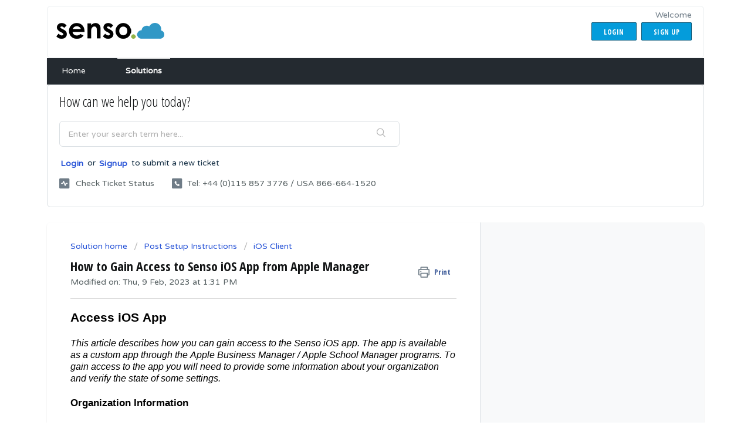

--- FILE ---
content_type: text/html; charset=utf-8
request_url: https://support.senso.cloud/support/solutions/articles/79000123622-how-to-gain-access-to-senso-ios-app-from-apple-manager
body_size: 13811
content:
<!DOCTYPE html>
       
        <!--[if lt IE 7]><html class="no-js ie6 dew-dsm-theme " lang="en" dir="ltr" data-date-format="non_us"><![endif]-->       
        <!--[if IE 7]><html class="no-js ie7 dew-dsm-theme " lang="en" dir="ltr" data-date-format="non_us"><![endif]-->       
        <!--[if IE 8]><html class="no-js ie8 dew-dsm-theme " lang="en" dir="ltr" data-date-format="non_us"><![endif]-->       
        <!--[if IE 9]><html class="no-js ie9 dew-dsm-theme " lang="en" dir="ltr" data-date-format="non_us"><![endif]-->       
        <!--[if IE 10]><html class="no-js ie10 dew-dsm-theme " lang="en" dir="ltr" data-date-format="non_us"><![endif]-->       
        <!--[if (gt IE 10)|!(IE)]><!--><html class="no-js  dew-dsm-theme " lang="en" dir="ltr" data-date-format="non_us"><!--<![endif]-->
	<head>
		
		<title> Senso Support | Cloud Classroom and Network Management Solution</title>
<meta content=" Welcome to the Senso Support Center.  We are here to help! Discover ways to use classroom and Network Management software like never before.” name="description">
 
 
<!-- Responsive setting -->
<link rel="apple-touch-icon" href="https://s3.eu-central-1.amazonaws.com/euc-cdn.freshdesk.com/data/helpdesk/attachments/production/79000940830/fav_icon/XorPgR5wZUYNU1zjU4RMmR2Q94fN3if-Ag.png" />
        <link rel="apple-touch-icon" sizes="72x72" href="https://s3.eu-central-1.amazonaws.com/euc-cdn.freshdesk.com/data/helpdesk/attachments/production/79000940830/fav_icon/XorPgR5wZUYNU1zjU4RMmR2Q94fN3if-Ag.png" />
        <link rel="apple-touch-icon" sizes="114x114" href="https://s3.eu-central-1.amazonaws.com/euc-cdn.freshdesk.com/data/helpdesk/attachments/production/79000940830/fav_icon/XorPgR5wZUYNU1zjU4RMmR2Q94fN3if-Ag.png" />
        <link rel="apple-touch-icon" sizes="144x144" href="https://s3.eu-central-1.amazonaws.com/euc-cdn.freshdesk.com/data/helpdesk/attachments/production/79000940830/fav_icon/XorPgR5wZUYNU1zjU4RMmR2Q94fN3if-Ag.png" />
        <meta name="viewport" content="width=device-width, initial-scale=1.0, maximum-scale=5.0, user-scalable=yes" /> 
		
		<!-- Adding meta tag for CSRF token -->
		<meta name="csrf-param" content="authenticity_token" />
<meta name="csrf-token" content="TubwNab674plqe469lFtT8EUnr0H9BNRLJB5Sa0gmsKDpkEzHR1ByIO2sTUSq7Z2Mpkzq0tnMlM/ymwMkDNK7A==" />
		<!-- End meta tag for CSRF token -->
		
		<!-- Fav icon for portal -->
		<link rel='shortcut icon' href='https://s3.eu-central-1.amazonaws.com/euc-cdn.freshdesk.com/data/helpdesk/attachments/production/79000940830/fav_icon/XorPgR5wZUYNU1zjU4RMmR2Q94fN3if-Ag.png' />

		<!-- Base stylesheet -->
 
		<link rel="stylesheet" media="print" href="https://euc-assets9.freshdesk.com/assets/cdn/portal_print-6e04b27f27ab27faab81f917d275d593fa892ce13150854024baaf983b3f4326.css" />
	  		<link rel="stylesheet" media="screen" href="https://euc-assets1.freshdesk.com/assets/cdn/falcon_portal_utils-a58414d6bc8bc6ca4d78f5b3f76522e4970de435e68a5a2fedcda0db58f21600.css" />	

		
		<!-- Theme stylesheet -->

		<link href="/support/theme.css?v=3&amp;d=1655785955" media="screen" rel="stylesheet" type="text/css">

		<!-- Google font url if present -->
		<link href='https://fonts.googleapis.com/css?family=Varela+Round:regular|Open+Sans+Condensed:300,300italic,700' rel='stylesheet' type='text/css' nonce='sJ5JufhXxW4qpn42i8WmlQ=='>

		<!-- Including default portal based script framework at the top -->
		<script src="https://euc-assets2.freshdesk.com/assets/cdn/portal_head_v2-d07ff5985065d4b2f2826fdbbaef7df41eb75e17b915635bf0413a6bc12fd7b7.js"></script>
		<!-- Including syntexhighlighter for portal -->
		<script src="https://euc-assets1.freshdesk.com/assets/cdn/prism-841b9ba9ca7f9e1bc3cdfdd4583524f65913717a3ab77714a45dd2921531a402.js"></script>

		

		<!-- Access portal settings information via javascript -->
		 <script type="text/javascript">     var portal = {"language":"en","name":"senso.cloud","contact_info":"","current_page_name":"article_view","current_tab":"solutions","vault_service":{"url":"https://vault-service-eu.freshworks.com/data","max_try":2,"product_name":"fd"},"current_account_id":1617666,"preferences":{"bg_color":"#ffffff","header_color":"#ffffff","help_center_color":"#ffffff","footer_color":"#ffffff","tab_color":"#242a30","tab_hover_color":"#f9f9f9","btn_background":"#049cdb","btn_primary_background":"#049cdb","baseFont":"Varela Round","textColor":"#555f61","headingsFont":"Open Sans Condensed","headingsColor":"#131516","linkColor":"#555f61","linkColorHover":"#3b3b3b","inputFocusRingColor":"#049cdb","nonResponsive":"false","personalized_articles":true},"image_placeholders":{"spacer":"https://euc-assets7.freshdesk.com/assets/misc/spacer.gif","profile_thumb":"https://euc-assets10.freshdesk.com/assets/misc/profile_blank_thumb-4a7b26415585aebbd79863bd5497100b1ea52bab8df8db7a1aecae4da879fd96.jpg","profile_medium":"https://euc-assets10.freshdesk.com/assets/misc/profile_blank_medium-1dfbfbae68bb67de0258044a99f62e94144f1cc34efeea73e3fb85fe51bc1a2c.jpg"},"falcon_portal_theme":true,"current_object_id":79000123622};     var attachment_size = 20;     var blocked_extensions = "";     var allowed_extensions = "";     var store = { 
        ticket: {},
        portalLaunchParty: {} };    store.portalLaunchParty.ticketFragmentsEnabled = false;    store.pod = "eu-central-1";    store.region = "EU"; </script> 


			    <script src="https://wchat.eu.freshchat.com/js/widget.js" nonce="sJ5JufhXxW4qpn42i8WmlQ=="></script>

	</head>
	<body>
            	
		
		
		<div class="page">
	
	<header class="banner">
		<div class="banner-wrapper">
			<div class="banner-title">
				<a href="https://support.senso.cloud"class='portal-logo'><span class="portal-img"><i></i>
                    <img src='https://s3.eu-central-1.amazonaws.com/euc-cdn.freshdesk.com/data/helpdesk/attachments/production/79000526554/logo/QROcsu2zetc8xIzmXNH4xDSmj5r0wEsSmA.png' alt="Logo"
                        onerror="default_image_error(this)" data-type="logo" />
                 </span></a>
			</div>
			<nav class="banner-nav">
				 <div class="welcome">Welcome <b></b> </div>  <b><a href="/support/login"><b>Login</b></a></b> &nbsp;<b><a href="/support/signup"><b>Sign up</b></a></b>
			</nav>
		</div>
	</header>
	<nav class="page-tabs" >
		
			<a data-toggle-dom="#header-tabs" href="#" data-animated="true" class="mobile-icon-nav-menu show-in-mobile"></a>
			<div class="nav-link" id="header-tabs">
				
					
						<a href="/support/home" class="">Home</a>
					
				
					
						<a href="/support/solutions" class="active">Solutions</a>
					
				
			</div>
		
	</nav>

	
	<!-- Search and page links for the page -->
	
		<section class="help-center rounded-6">	
			<div class="hc-search">
				<div class="hc-search-c">
					<h2 class="heading hide-in-mobile">How can we help you today?</h2>
					<form class="hc-search-form print--remove" autocomplete="off" action="/support/search/solutions" id="hc-search-form" data-csrf-ignore="true">
	<div class="hc-search-input">
	<label for="support-search-input" class="hide">Enter your search term here...</label>
		<input placeholder="Enter your search term here..." type="text"
			name="term" class="special" value=""
            rel="page-search" data-max-matches="10" id="support-search-input">
	</div>
	<div class="hc-search-button">
		<button class="btn btn-primary" aria-label="Search" type="submit" autocomplete="off">
			<i class="mobile-icon-search hide-tablet"></i>
			<span class="hide-in-mobile">
				Search
			</span>
		</button>
	</div>
</form>
				</div>
			</div>
			<div class="hc-nav  nav-with-contact ">				
				 <nav>  <div class="hide-in-mobile"><a href=/support/login>Login</a> or <a href=/support/signup>Signup</a> to submit a new ticket</div>   <div>
              <a href="/support/tickets" class="mobile-icon-nav-status check-status ellipsis" title="Check ticket status">
                <span>Check ticket status</span>
              </a>
            </div>   <div> <a href="tel:Tel: +44 (0)115 857 3776 / USA 866-664-1520" class="mobile-icon-nav-contact contact-info ellipsis">
            <span dir='ltr'>Tel: +44 (0)115 857 3776 / USA 866-664-1520</span>
           </a> </div>  </nav>
			</div>
		</section>
	

	<!-- Notification Messages -->
	 <div class="alert alert-with-close notice hide" id="noticeajax"></div> 

	<div class="c-wrapper">		
		<section class="main content rounded-6 min-height-on-desktop fc-article-show" id="article-show-79000123622">
	<div class="breadcrumb">
		<a href="/support/solutions"> Solution home </a>
		<a href="/support/solutions/79000057122">Post Setup Instructions</a>
		<a href="/support/solutions/folders/79000083872">iOS Client</a>
	</div>
	<b class="page-stamp page-stamp-article">
		<b class="icon-page-article"></b>
	</b>

	<h2 class="heading">How to Gain Access to Senso iOS App from Apple Manager
	 	<a href="#"
            class="solution-print--icon print--remove"
 			title="Print this Article"
 			arial-role="link"
 			arial-label="Print this Article"
			id="print-article"
 		>
			<span class="icon-print"></span>
			<span class="text-print">Print</span>
 		</a>
	</h2>
	
	<p>Modified on: Thu, 9 Feb, 2023 at  1:31 PM</p>
	<hr />
	

	<article class="article-body" id="article-body" rel="image-enlarge">
		<div class="OutlineElement Ltr SCXW47942118 BCX0" data-identifyelement="472" style="margin: 0px; padding: 0px; user-select: text; -webkit-user-drag: none; -webkit-tap-highlight-color: transparent; overflow: visible; cursor: text; clear: both; position: relative; direction: ltr; color: rgb(0, 0, 0); font-family: &quot;Segoe UI&quot;, &quot;Segoe UI Web&quot;, Arial, Verdana, sans-serif; font-size: 12px; font-style: normal; font-variant-ligatures: normal; font-variant-caps: normal; font-weight: 400; letter-spacing: normal; orphans: 2; text-align: start; text-indent: 0px; text-transform: none; white-space: normal; widows: 2; word-spacing: 0px; -webkit-text-stroke-width: 0px;  text-decoration-thickness: initial; text-decoration-style: initial; text-decoration-color: initial;"><p class="Paragraph SCXW47942118 BCX0" data-identifyelement="473" dir="ltr" style="margin: 0px; padding: 0px; user-select: text; -webkit-user-drag: none; -webkit-tap-highlight-color: transparent; overflow-wrap: break-word; font-weight: normal; font-style: normal; vertical-align: baseline; font-kerning: none; background-color: transparent; color: rgb(47, 84, 150); text-align: left; text-indent: 0px;"><strong dir="ltr"><span dir="ltr" style="font-size: 24px; color: rgb(0, 0, 0);"></span></strong><span class="TextRun SCXW47942118 BCX0" data-contrast="none" data-identifyelement="474" lang="EN-US" style="margin: 0px; padding: 0px; user-select: text; -webkit-user-drag: none; -webkit-tap-highlight-color: transparent; color: rgb(0, 0, 0); font-size: 16pt; line-height: 28.0583px; font-family: Arial, Helvetica, sans-serif; font-variant-ligatures: none !important;"><span class="NormalTextRun SCXW47942118 BCX0" data-ccp-parastyle="heading 1" data-identifyelement="475" style="margin: 0px; padding: 0px; user-select: text; -webkit-user-drag: none; -webkit-tap-highlight-color: transparent; background-color: inherit;"><strong data-identifyelement="476">Access iOS App</strong></span></span><span data-identifyelement="477" style="font-family: Arial,Helvetica,sans-serif;"><span data-identifyelement="478" style="color: rgb(0, 0, 0);"><span class="EOP SCXW47942118 BCX0" data-ccp-props="{&quot;335559738&quot;:240}" data-identifyelement="479" style="margin: 0px; padding: 0px; user-select: text; -webkit-user-drag: none; -webkit-tap-highlight-color: transparent; font-size: 16pt; line-height: 28.0583px;"><strong data-identifyelement="480">&nbsp;</strong></span></span></span></p></div><div class="OutlineElement Ltr SCXW47942118 BCX0" data-identifyelement="481" style="margin: 0px; padding: 0px; user-select: text; -webkit-user-drag: none; -webkit-tap-highlight-color: transparent; overflow: visible; cursor: text; clear: both; position: relative; direction: ltr; color: rgb(0, 0, 0); font-family: &quot;Segoe UI&quot;, &quot;Segoe UI Web&quot;, Arial, Verdana, sans-serif; font-size: 12px; font-style: normal; font-variant-ligatures: normal; font-variant-caps: normal; font-weight: 400; letter-spacing: normal; orphans: 2; text-align: start; text-indent: 0px; text-transform: none; white-space: normal; widows: 2; word-spacing: 0px; -webkit-text-stroke-width: 0px;  text-decoration-thickness: initial; text-decoration-style: initial; text-decoration-color: initial;"><p class="Paragraph SCXW47942118 BCX0" data-identifyelement="482" style="margin: 0px; padding: 0px; user-select: text; -webkit-user-drag: none; -webkit-tap-highlight-color: transparent; overflow-wrap: break-word; font-weight: normal; font-style: normal; vertical-align: baseline; font-kerning: none; background-color: transparent; color: windowtext; text-align: left; text-indent: 0px;"><span data-identifyelement="483" style="font-family: Arial,Helvetica,sans-serif;"><span data-identifyelement="484" style="color: rgb(0, 0, 0);"><span class="EOP SCXW47942118 BCX0" data-ccp-props="{}" data-identifyelement="485" style="margin: 0px; padding: 0px; user-select: text; -webkit-user-drag: none; -webkit-tap-highlight-color: transparent; font-size: 12pt; line-height: 20.5042px;">&nbsp;</span></span></span></p></div><div class="OutlineElement Ltr SCXW47942118 BCX0" data-identifyelement="486" style="margin: 0px; padding: 0px; user-select: text; -webkit-user-drag: none; -webkit-tap-highlight-color: transparent; overflow: visible; cursor: text; clear: both; position: relative; direction: ltr; color: rgb(0, 0, 0); font-family: &quot;Segoe UI&quot;, &quot;Segoe UI Web&quot;, Arial, Verdana, sans-serif; font-size: 12px; font-style: normal; font-variant-ligatures: normal; font-variant-caps: normal; font-weight: 400; letter-spacing: normal; orphans: 2; text-align: start; text-indent: 0px; text-transform: none; white-space: normal; widows: 2; word-spacing: 0px; -webkit-text-stroke-width: 0px;  text-decoration-thickness: initial; text-decoration-style: initial; text-decoration-color: initial;"><p class="Paragraph SCXW47942118 BCX0" data-identifyelement="487" style="margin: 0px; padding: 0px; user-select: text; -webkit-user-drag: none; -webkit-tap-highlight-color: transparent; overflow-wrap: break-word; font-weight: normal; font-style: normal; vertical-align: baseline; font-kerning: none; background-color: transparent; color: windowtext; text-align: left; text-indent: 0px;"><span data-identifyelement="488" style="font-family: Arial,Helvetica,sans-serif;"><span data-identifyelement="489" style="color: rgb(0, 0, 0);"><span class="TextRun SCXW47942118 BCX0" data-contrast="auto" data-identifyelement="490" lang="EN-US" style="margin: 0px; padding: 0px; user-select: text; -webkit-user-drag: none; -webkit-tap-highlight-color: transparent; font-size: 12pt; line-height: 20.5042px; font-variant-ligatures: none !important;"><span class="NormalTextRun SCXW47942118 BCX0" data-identifyelement="491" dir="ltr" style="margin: 0px; padding: 0px; user-select: text; -webkit-user-drag: none; -webkit-tap-highlight-color: transparent; background-color: inherit;"><em data-identifyelement="492">This article describes how you can gain access to the Senso iOS app. The app is available as a custom app through the Apple Business Manager / Apple School Manager programs. To gain access to the app you will need to&nbsp;</em></span><em data-identifyelement="493"><span class="NormalTextRun CommentStart SCXW47942118 BCX0" data-identifyelement="494" style="margin: 0px; padding: 0px; user-select: text; -webkit-user-drag: none; -webkit-tap-highlight-color: transparent; background-color: inherit;">provide</span></em><span class="NormalTextRun SCXW47942118 BCX0" data-identifyelement="495" style="margin: 0px; padding: 0px; user-select: text; -webkit-user-drag: none; -webkit-tap-highlight-color: transparent; background-color: inherit;"><em data-identifyelement="496">&nbsp;some information about your organization and verify the state of some settings.</em></span></span><span class="EOP SCXW47942118 BCX0" data-ccp-props="{}" data-identifyelement="497" style="margin: 0px; padding: 0px; user-select: text; -webkit-user-drag: none; -webkit-tap-highlight-color: transparent; font-size: 12pt; line-height: 20.5042px;">&nbsp;</span></span></span></p></div><div class="OutlineElement Ltr SCXW47942118 BCX0" data-identifyelement="498" style="margin: 0px; padding: 0px; user-select: text; -webkit-user-drag: none; -webkit-tap-highlight-color: transparent; overflow: visible; cursor: text; clear: both; position: relative; direction: ltr; color: rgb(0, 0, 0); font-family: &quot;Segoe UI&quot;, &quot;Segoe UI Web&quot;, Arial, Verdana, sans-serif; font-size: 12px; font-style: normal; font-variant-ligatures: normal; font-variant-caps: normal; font-weight: 400; letter-spacing: normal; orphans: 2; text-align: start; text-indent: 0px; text-transform: none; white-space: normal; widows: 2; word-spacing: 0px; -webkit-text-stroke-width: 0px;  text-decoration-thickness: initial; text-decoration-style: initial; text-decoration-color: initial;"><p class="Paragraph SCXW47942118 BCX0" data-identifyelement="499" style="margin: 0px; padding: 0px; user-select: text; -webkit-user-drag: none; -webkit-tap-highlight-color: transparent; overflow-wrap: break-word; font-weight: normal; font-style: normal; vertical-align: baseline; font-kerning: none; background-color: transparent; color: windowtext; text-align: left; text-indent: 0px;"><span data-identifyelement="500" style="font-family: Arial,Helvetica,sans-serif;"><span data-identifyelement="501" style="color: rgb(0, 0, 0);"><span class="EOP SCXW47942118 BCX0" data-ccp-props="{}" data-identifyelement="502" style="margin: 0px; padding: 0px; user-select: text; -webkit-user-drag: none; -webkit-tap-highlight-color: transparent; font-size: 12pt; line-height: 20.5042px;">&nbsp;</span></span></span></p></div><div class="OutlineElement Ltr SCXW47942118 BCX0" data-identifyelement="503" style="margin: 0px; padding: 0px; user-select: text; -webkit-user-drag: none; -webkit-tap-highlight-color: transparent; overflow: visible; cursor: text; clear: both; position: relative; direction: ltr; color: rgb(0, 0, 0); font-family: &quot;Segoe UI&quot;, &quot;Segoe UI Web&quot;, Arial, Verdana, sans-serif; font-size: 12px; font-style: normal; font-variant-ligatures: normal; font-variant-caps: normal; font-weight: 400; letter-spacing: normal; orphans: 2; text-align: start; text-indent: 0px; text-transform: none; white-space: normal; widows: 2; word-spacing: 0px; -webkit-text-stroke-width: 0px;  text-decoration-thickness: initial; text-decoration-style: initial; text-decoration-color: initial;"><p class="Paragraph SCXW47942118 BCX0" data-identifyelement="504" style="margin: 0px; padding: 0px; user-select: text; -webkit-user-drag: none; -webkit-tap-highlight-color: transparent; overflow-wrap: break-word; font-weight: normal; font-style: normal; vertical-align: baseline; font-kerning: none; background-color: transparent; color: rgb(47, 84, 150); text-align: left; text-indent: 0px;"><span data-identifyelement="505" style="font-family: Arial,Helvetica,sans-serif;"><span data-identifyelement="506" style="color: rgb(0, 0, 0);"><span class="TextRun SCXW47942118 BCX0" data-contrast="none" data-identifyelement="507" lang="EN-US" style="margin: 0px; padding: 0px; user-select: text; -webkit-user-drag: none; -webkit-tap-highlight-color: transparent; font-size: 13pt; line-height: 23.7417px; font-variant-ligatures: none !important;"><span class="NormalTextRun SCXW47942118 BCX0" data-ccp-parastyle="heading 2" data-identifyelement="508" style="margin: 0px; padding: 0px; user-select: text; -webkit-user-drag: none; -webkit-tap-highlight-color: transparent; background-color: inherit;"><strong data-identifyelement="509">Organization&nbsp;Information</strong></span></span><strong data-identifyelement="510"><span class="EOP SCXW47942118 BCX0" data-ccp-props="{&quot;335559738&quot;:40}" data-identifyelement="511" style="margin: 0px; padding: 0px; user-select: text; -webkit-user-drag: none; -webkit-tap-highlight-color: transparent; font-size: 13pt; line-height: 23.7417px;">&nbsp;</span></strong></span></span></p></div><div class="OutlineElement Ltr SCXW47942118 BCX0" data-identifyelement="512" style="margin: 0px; padding: 0px; user-select: text; -webkit-user-drag: none; -webkit-tap-highlight-color: transparent; overflow: visible; cursor: text; clear: both; position: relative; direction: ltr; color: rgb(0, 0, 0); font-family: &quot;Segoe UI&quot;, &quot;Segoe UI Web&quot;, Arial, Verdana, sans-serif; font-size: 12px; font-style: normal; font-variant-ligatures: normal; font-variant-caps: normal; font-weight: 400; letter-spacing: normal; orphans: 2; text-align: start; text-indent: 0px; text-transform: none; white-space: normal; widows: 2; word-spacing: 0px; -webkit-text-stroke-width: 0px;  text-decoration-thickness: initial; text-decoration-style: initial; text-decoration-color: initial;"><p class="Paragraph SCXW47942118 BCX0" data-identifyelement="513" style="margin: 0px; padding: 0px; user-select: text; -webkit-user-drag: none; -webkit-tap-highlight-color: transparent; overflow-wrap: break-word; font-weight: normal; font-style: normal; vertical-align: baseline; font-kerning: none; background-color: transparent; color: windowtext; text-align: left; text-indent: 0px;"><span data-identifyelement="514" style="font-family: Arial,Helvetica,sans-serif;"><span data-identifyelement="515" style="color: rgb(0, 0, 0);"><span class="EOP SCXW47942118 BCX0" data-ccp-props="{}" data-identifyelement="516" style="margin: 0px; padding: 0px; user-select: text; -webkit-user-drag: none; -webkit-tap-highlight-color: transparent; font-size: 12pt; line-height: 20.5042px;"><strong data-identifyelement="517">&nbsp;</strong></span></span></span></p></div><div class="OutlineElement Ltr SCXW47942118 BCX0" data-identifyelement="518" style="margin: 0px; padding: 0px; user-select: text; -webkit-user-drag: none; -webkit-tap-highlight-color: transparent; overflow: visible; cursor: text; clear: both; position: relative; direction: ltr; color: rgb(0, 0, 0); font-family: &quot;Segoe UI&quot;, &quot;Segoe UI Web&quot;, Arial, Verdana, sans-serif; font-size: 12px; font-style: normal; font-variant-ligatures: normal; font-variant-caps: normal; font-weight: 400; letter-spacing: normal; orphans: 2; text-align: start; text-indent: 0px; text-transform: none; white-space: normal; widows: 2; word-spacing: 0px; -webkit-text-stroke-width: 0px;  text-decoration-thickness: initial; text-decoration-style: initial; text-decoration-color: initial;"><p class="Paragraph SCXW47942118 BCX0" data-identifyelement="519" style="margin: 0px; padding: 0px; user-select: text; -webkit-user-drag: none; -webkit-tap-highlight-color: transparent; overflow-wrap: break-word; font-weight: normal; font-style: normal; vertical-align: baseline; font-kerning: none; background-color: transparent; color: windowtext; text-align: left; text-indent: 0px;"><span data-identifyelement="520" style="font-family: Arial,Helvetica,sans-serif;"><span data-identifyelement="521" style="color: rgb(0, 0, 0);"><span class="TextRun SCXW47942118 BCX0" data-contrast="auto" data-identifyelement="522" lang="EN-US" style="margin: 0px; padding: 0px; user-select: text; -webkit-user-drag: none; -webkit-tap-highlight-color: transparent; font-size: 12pt; line-height: 20.5042px; font-variant-ligatures: none !important;"><span class="NormalTextRun SCXW47942118 BCX0" data-identifyelement="523" style="margin: 0px; padding: 0px; user-select: text; -webkit-user-drag: none; -webkit-tap-highlight-color: transparent; background-color: inherit;">The following information about your&nbsp;organization&nbsp;is required&nbsp;for&nbsp;the Senso team to grant you access to the app.</span></span><span class="EOP SCXW47942118 BCX0" data-ccp-props="{}" data-identifyelement="524" style="margin: 0px; padding: 0px; user-select: text; -webkit-user-drag: none; -webkit-tap-highlight-color: transparent; font-size: 12pt; line-height: 20.5042px;">&nbsp;</span></span></span></p></div><div class="OutlineElement Ltr SCXW47942118 BCX0" data-identifyelement="525" style="margin: 0px; padding: 0px; user-select: text; -webkit-user-drag: none; -webkit-tap-highlight-color: transparent; overflow: visible; cursor: text; clear: both; position: relative; direction: ltr; color: rgb(0, 0, 0); font-family: &quot;Segoe UI&quot;, &quot;Segoe UI Web&quot;, Arial, Verdana, sans-serif; font-size: 12px; font-style: normal; font-variant-ligatures: normal; font-variant-caps: normal; font-weight: 400; letter-spacing: normal; orphans: 2; text-align: start; text-indent: 0px; text-transform: none; white-space: normal; widows: 2; word-spacing: 0px; -webkit-text-stroke-width: 0px;  text-decoration-thickness: initial; text-decoration-style: initial; text-decoration-color: initial;"><p class="Paragraph SCXW47942118 BCX0" data-identifyelement="526" style="margin: 0px; padding: 0px; user-select: text; -webkit-user-drag: none; -webkit-tap-highlight-color: transparent; overflow-wrap: break-word; font-weight: normal; font-style: normal; vertical-align: baseline; font-kerning: none; background-color: transparent; color: windowtext; text-align: left; text-indent: 0px;"><span data-identifyelement="527" style="font-family: Arial,Helvetica,sans-serif;"><span data-identifyelement="528" style="color: rgb(0, 0, 0);"><span class="EOP SCXW47942118 BCX0" data-ccp-props="{}" data-identifyelement="529" style="margin: 0px; padding: 0px; user-select: text; -webkit-user-drag: none; -webkit-tap-highlight-color: transparent; font-size: 12pt; line-height: 20.5042px;">&nbsp;</span></span></span></p></div><div class="OutlineElement Ltr SCXW47942118 BCX0" data-identifyelement="530" style="margin: 0px; padding: 0px; user-select: text; -webkit-user-drag: none; -webkit-tap-highlight-color: transparent; overflow: visible; cursor: text; clear: both; position: relative; direction: ltr; color: rgb(0, 0, 0); font-family: &quot;Segoe UI&quot;, &quot;Segoe UI Web&quot;, Arial, Verdana, sans-serif; font-size: 12px; font-style: normal; font-variant-ligatures: normal; font-variant-caps: normal; font-weight: 400; letter-spacing: normal; orphans: 2; text-align: start; text-indent: 0px; text-transform: none; white-space: normal; widows: 2; word-spacing: 0px; -webkit-text-stroke-width: 0px;  text-decoration-thickness: initial; text-decoration-style: initial; text-decoration-color: initial;"><div class="TableContainer SCXW47942118 BCX0" data-identifyelement="531" style="margin: 2px 0px 2px -5px; padding: 0px; user-select: text; -webkit-user-drag: none; -webkit-tap-highlight-color: transparent; overflow: visible; position: relative;"><table border="1" class="Table  Ltr TableGrid BorderColorBlack TransparentBackgroundColor TableWordWrap SCXW47942118 BCX0" data-identifyelement="533" data-tablelook="1184" data-tablestyle="MsoTableGrid" style="margin: 0px; padding: 0px; user-select: text; -webkit-user-drag: none; -webkit-tap-highlight-color: transparent; table-layout: fixed; width: 0px; overflow: visible; border-collapse: collapse; empty-cells: show; position: relative; background: transparent; border-spacing: 0px;"><tbody class="SCXW47942118 BCX0" data-identifyelement="534" style="margin: 0px; padding: 0px; user-select: text; -webkit-user-drag: none; -webkit-tap-highlight-color: transparent;"><tr class="TableRow SCXW47942118 BCX0" data-identifyelement="535" style="margin: 0px; padding: 0px; user-select: text; -webkit-user-drag: none; -webkit-tap-highlight-color: transparent; overflow: visible; height: auto;"><td class="FirstRow FirstCol SCXW47942118 BCX0" data-celllook="0" data-identifyelement="536" style="margin: 0px; padding: 0px; user-select: text; -webkit-user-drag: none; -webkit-tap-highlight-color: transparent; vertical-align: top; overflow: visible; background-color: transparent; border-color: black; border-width: 1px; border-style: solid; width: 300px;"><div class="TableCellContent SCXW47942118 BCX0" data-identifyelement="537" style="margin: 0px; padding: 0px 7px; user-select: text; -webkit-user-drag: none; -webkit-tap-highlight-color: transparent; overflow: visible;"><div class="OutlineElement Ltr SCXW47942118 BCX0" data-identifyelement="538" style="margin: 0px; padding: 0px; user-select: text; -webkit-user-drag: none; -webkit-tap-highlight-color: transparent; overflow: visible; cursor: text; clear: both; position: relative; direction: ltr;"><p class="Paragraph SCXW47942118 BCX0" data-identifyelement="539" style="margin: 0px; padding: 0px; user-select: text; -webkit-user-drag: none; -webkit-tap-highlight-color: transparent; overflow-wrap: break-word; font-weight: normal; font-style: normal; vertical-align: baseline; font-kerning: none; background-color: transparent; color: windowtext; text-align: left; text-indent: 0px;"><span class="TextRun SCXW47942118 BCX0" data-contrast="auto" data-identifyelement="540" lang="EN-US" style="margin: 0px; padding: 0px; user-select: text; -webkit-user-drag: none; -webkit-tap-highlight-color: transparent; font-variant-ligatures: none !important; font-size: 12pt; line-height: 20.5042px; font-family: Calibri, Calibri_EmbeddedFont, Calibri_MSFontService, sans-serif;"><span class="NormalTextRun SCXW47942118 BCX0" data-identifyelement="541" style="margin: 0px; padding: 0px; user-select: text; -webkit-user-drag: none; -webkit-tap-highlight-color: transparent; background-color: inherit;">Organization&nbsp;ID</span></span><span class="EOP SCXW47942118 BCX0" data-ccp-props="{}" data-identifyelement="542" style="margin: 0px; padding: 0px; user-select: text; -webkit-user-drag: none; -webkit-tap-highlight-color: transparent; font-size: 12pt; line-height: 20.5042px; font-family: Calibri, Calibri_EmbeddedFont, Calibri_MSFontService, sans-serif;">&nbsp;</span></p></div></div></td><td class="FirstRow LastCol SCXW47942118 BCX0" data-celllook="0" data-identifyelement="543" style="margin: 0px; padding: 0px; user-select: text; -webkit-user-drag: none; -webkit-tap-highlight-color: transparent; vertical-align: top; overflow: visible; background-color: transparent; border-color: black; border-width: 1px 1px 1px 0px; border-style: solid solid solid none; width: 300px;"><div class="TableCellContent SCXW47942118 BCX0" data-identifyelement="544" style="margin: 0px; padding: 0px 7px; user-select: text; -webkit-user-drag: none; -webkit-tap-highlight-color: transparent; overflow: visible;"><div class="OutlineElement Ltr SCXW47942118 BCX0" data-identifyelement="545" style="margin: 0px; padding: 0px; user-select: text; -webkit-user-drag: none; -webkit-tap-highlight-color: transparent; overflow: visible; cursor: text; clear: both; position: relative; direction: ltr;"><p class="Paragraph SCXW47942118 BCX0" data-identifyelement="546" style="margin: 0px; padding: 0px; user-select: text; -webkit-user-drag: none; -webkit-tap-highlight-color: transparent; overflow-wrap: break-word; font-weight: normal; font-style: normal; vertical-align: baseline; font-kerning: none; background-color: transparent; color: windowtext; text-align: left; text-indent: 0px;"><span class="TextRun SCXW47942118 BCX0" data-contrast="auto" data-identifyelement="547" lang="EN-US" style="margin: 0px; padding: 0px; user-select: text; -webkit-user-drag: none; -webkit-tap-highlight-color: transparent; font-variant-ligatures: none !important; font-size: 12pt; line-height: 20.5042px; font-family: Calibri, Calibri_EmbeddedFont, Calibri_MSFontService, sans-serif;"><span class="NormalTextRun SCXW47942118 BCX0" data-identifyelement="548" style="margin: 0px; padding: 0px; user-select: text; -webkit-user-drag: none; -webkit-tap-highlight-color: transparent; background-color: inherit;">The&nbsp;public&nbsp;ID of your Apple Business / School Manager organization</span></span><span class="EOP SCXW47942118 BCX0" data-ccp-props="{}" data-identifyelement="549" style="margin: 0px; padding: 0px; user-select: text; -webkit-user-drag: none; -webkit-tap-highlight-color: transparent; font-size: 12pt; line-height: 20.5042px; font-family: Calibri, Calibri_EmbeddedFont, Calibri_MSFontService, sans-serif;">&nbsp;</span></p></div></div></td></tr><tr class="TableRow SCXW47942118 BCX0" data-identifyelement="550" style="margin: 0px; padding: 0px; user-select: text; -webkit-user-drag: none; -webkit-tap-highlight-color: transparent; overflow: visible; height: auto;"><td class="FirstCol LastRow SCXW47942118 BCX0" data-celllook="0" data-identifyelement="551" style="margin: 0px; padding: 0px; user-select: text; -webkit-user-drag: none; -webkit-tap-highlight-color: transparent; vertical-align: top; overflow: visible; background-color: transparent; border-color: black; border-width: 0px 1px 1px; border-style: none solid solid; width: 300px;"><div class="TableCellContent SCXW47942118 BCX0" data-identifyelement="552" style="margin: 0px; padding: 0px 7px; user-select: text; -webkit-user-drag: none; -webkit-tap-highlight-color: transparent; overflow: visible;"><div class="OutlineElement Ltr SCXW47942118 BCX0" data-identifyelement="553" style="margin: 0px; padding: 0px; user-select: text; -webkit-user-drag: none; -webkit-tap-highlight-color: transparent; overflow: visible; cursor: text; clear: both; position: relative; direction: ltr;"><p class="Paragraph SCXW47942118 BCX0" data-identifyelement="554" style="margin: 0px; padding: 0px; user-select: text; -webkit-user-drag: none; -webkit-tap-highlight-color: transparent; overflow-wrap: break-word; font-weight: normal; font-style: normal; vertical-align: baseline; font-kerning: none; background-color: transparent; color: windowtext; text-align: left; text-indent: 0px;"><span class="TextRun SCXW47942118 BCX0" data-contrast="auto" data-identifyelement="555" lang="EN-US" style="margin: 0px; padding: 0px; user-select: text; -webkit-user-drag: none; -webkit-tap-highlight-color: transparent; font-variant-ligatures: none !important; font-size: 12pt; line-height: 20.5042px; font-family: Calibri, Calibri_EmbeddedFont, Calibri_MSFontService, sans-serif;"><span class="NormalTextRun SCXW47942118 BCX0" data-identifyelement="556" style="margin: 0px; padding: 0px; user-select: text; -webkit-user-drag: none; -webkit-tap-highlight-color: transparent; background-color: inherit;">Organization&nbsp;Name</span></span><span class="EOP SCXW47942118 BCX0" data-ccp-props="{}" data-identifyelement="557" style="margin: 0px; padding: 0px; user-select: text; -webkit-user-drag: none; -webkit-tap-highlight-color: transparent; font-size: 12pt; line-height: 20.5042px; font-family: Calibri, Calibri_EmbeddedFont, Calibri_MSFontService, sans-serif;">&nbsp;</span></p></div></div></td><td class="LastCol LastRow SCXW47942118 BCX0" data-celllook="0" data-identifyelement="558" style="margin: 0px; padding: 0px; user-select: text; -webkit-user-drag: none; -webkit-tap-highlight-color: transparent; vertical-align: top; overflow: visible; background-color: transparent; border-color: black; border-width: 0px 1px 1px 0px; border-style: none solid solid none; width: 300px;"><div class="TableCellContent SCXW47942118 BCX0" data-identifyelement="559" style="margin: 0px; padding: 0px 7px; user-select: text; -webkit-user-drag: none; -webkit-tap-highlight-color: transparent; overflow: visible;"><div class="OutlineElement Ltr SCXW47942118 BCX0" data-identifyelement="560" style="margin: 0px; padding: 0px; user-select: text; -webkit-user-drag: none; -webkit-tap-highlight-color: transparent; overflow: visible; cursor: text; clear: both; position: relative; direction: ltr;"><p class="Paragraph SCXW47942118 BCX0" data-identifyelement="561" style="margin: 0px; padding: 0px; user-select: text; -webkit-user-drag: none; -webkit-tap-highlight-color: transparent; overflow-wrap: break-word; font-weight: normal; font-style: normal; vertical-align: baseline; font-kerning: none; background-color: transparent; color: windowtext; text-align: left; text-indent: 0px;"><span class="TextRun SCXW47942118 BCX0" data-contrast="auto" data-identifyelement="562" lang="EN-US" style="margin: 0px; padding: 0px; user-select: text; -webkit-user-drag: none; -webkit-tap-highlight-color: transparent; font-variant-ligatures: none !important; font-size: 12pt; line-height: 20.5042px; font-family: Calibri, Calibri_EmbeddedFont, Calibri_MSFontService, sans-serif;"><span class="NormalTextRun SCXW47942118 BCX0" data-identifyelement="563" style="margin: 0px; padding: 0px; user-select: text; -webkit-user-drag: none; -webkit-tap-highlight-color: transparent; background-color: inherit;">The Name of your Apple Business / School Manager organization, as it appears in your Apple web&nbsp;</span><span class="NormalTextRun ContextualSpellingAndGrammarErrorV2 SCXW47942118 BCX0" data-identifyelement="564" style="margin: 0px; padding: 0px; user-select: text; -webkit-user-drag: none; -webkit-tap-highlight-color: transparent; background-repeat: repeat-x; background-position: left bottom; background-image: url(&quot;[data-uri]&quot;); border-bottom: 1px solid transparent; background-color: inherit;">console</span></span><span class="EOP SCXW47942118 BCX0" data-ccp-props="{}" data-identifyelement="565" style="margin: 0px; padding: 0px; user-select: text; -webkit-user-drag: none; -webkit-tap-highlight-color: transparent; font-size: 12pt; line-height: 20.5042px; font-family: Calibri, Calibri_EmbeddedFont, Calibri_MSFontService, sans-serif;">&nbsp;</span></p></div></div></td></tr></tbody></table></div></div><div class="SCXW47942118 BCX0" data-identifyelement="566" style="margin: 0px; padding: 0px; user-select: text; -webkit-user-drag: none; -webkit-tap-highlight-color: transparent; color: rgb(0, 0, 0); font-family: &quot;Segoe UI&quot;, &quot;Segoe UI Web&quot;, Arial, Verdana, sans-serif; font-size: 12px; font-style: normal; font-variant-ligatures: normal; font-variant-caps: normal; font-weight: 400; letter-spacing: normal; orphans: 2; text-align: start; text-indent: 0px; text-transform: none; white-space: normal; widows: 2; word-spacing: 0px; -webkit-text-stroke-width: 0px;  text-decoration-thickness: initial; text-decoration-style: initial; text-decoration-color: initial;"><div class="OutlineElement Ltr SCXW47942118 BCX0" data-identifyelement="567" style="margin: 0px; padding: 0px; user-select: text; -webkit-user-drag: none; -webkit-tap-highlight-color: transparent; overflow: visible; cursor: text; clear: both; position: relative; direction: ltr;"><p class="Paragraph SCXW47942118 BCX0" data-identifyelement="568" style="margin: 0px; padding: 0px; user-select: text; -webkit-user-drag: none; -webkit-tap-highlight-color: transparent; overflow-wrap: break-word; font-weight: normal; font-style: normal; vertical-align: baseline; font-kerning: none; background-color: transparent; color: windowtext; text-align: left; text-indent: 0px;"><span class="EOP SCXW47942118 BCX0" data-ccp-props="{}" data-identifyelement="569" style="margin: 0px; padding: 0px; user-select: text; -webkit-user-drag: none; -webkit-tap-highlight-color: transparent; font-size: 12pt; line-height: 20.5042px; font-family: Calibri, Calibri_EmbeddedFont, Calibri_MSFontService, sans-serif;">&nbsp;</span></p></div><div class="OutlineElement Ltr SCXW47942118 BCX0" data-identifyelement="570" style="margin: 0px; padding: 0px; user-select: text; -webkit-user-drag: none; -webkit-tap-highlight-color: transparent; overflow: visible; cursor: text; clear: both; position: relative; direction: ltr;"><p class="Paragraph SCXW47942118 BCX0" data-identifyelement="571" style="margin: 0px; padding: 0px; user-select: text; -webkit-user-drag: none; -webkit-tap-highlight-color: transparent; overflow-wrap: break-word; font-weight: normal; font-style: normal; vertical-align: baseline; font-kerning: none; background-color: transparent; color: windowtext; text-align: left; text-indent: 0px;"><span class="TextRun SCXW47942118 BCX0" data-contrast="auto" data-identifyelement="572" lang="EN-US" style="margin: 0px; padding: 0px; user-select: text; -webkit-user-drag: none; -webkit-tap-highlight-color: transparent; font-variant-ligatures: none !important; font-size: 12pt; line-height: 20.5042px; font-family: Calibri, Calibri_EmbeddedFont, Calibri_MSFontService, sans-serif;"><span class="NormalTextRun SCXW47942118 BCX0" data-identifyelement="573" style="margin: 0px; padding: 0px; user-select: text; -webkit-user-drag: none; -webkit-tap-highlight-color: transparent; background-color: inherit;">To find these values perform the following steps:</span></span><span class="EOP SCXW47942118 BCX0" data-ccp-props="{}" data-identifyelement="574" style="margin: 0px; padding: 0px; user-select: text; -webkit-user-drag: none; -webkit-tap-highlight-color: transparent; font-size: 12pt; line-height: 20.5042px; font-family: Calibri, Calibri_EmbeddedFont, Calibri_MSFontService, sans-serif;">&nbsp;</span></p></div><div class="ListContainerWrapper SCXW47942118 BCX0" data-identifyelement="575" style="margin: 0px; padding: 0px; user-select: text; -webkit-user-drag: none; -webkit-tap-highlight-color: transparent; position: relative;"><ol class="NumberListStyle1 SCXW47942118 BCX0" data-identifyelement="576" start="1" style="margin: 0px; padding: 0px; user-select: text; -webkit-user-drag: none; -webkit-tap-highlight-color: transparent; overflow: visible; cursor: text; list-style-type: decimal;"><li class="OutlineElement Ltr SCXW47942118 BCX0" data-aria-level="1" data-aria-posinset="1" data-font="" data-identifyelement="577" data-leveltext="%1." data-listid="1" style="margin: 0px 0px 0px 24px; padding: 0px; user-select: text; -webkit-user-drag: none; -webkit-tap-highlight-color: transparent; overflow: visible; cursor: text; clear: both; position: relative; direction: ltr; display: block; font-size: 11pt; font-family: Calibri, Calibri_MSFontService, sans-serif; vertical-align: baseline;"><p class="Paragraph SCXW47942118 BCX0" data-identifyelement="578" style="margin: 0px; padding: 0px; user-select: text; -webkit-user-drag: none; -webkit-tap-highlight-color: transparent; overflow-wrap: break-word; font-weight: normal; font-style: normal; vertical-align: baseline; font-kerning: none; background-color: transparent; color: windowtext; text-align: left; text-indent: 0px;"><span class="TextRun SCXW47942118 BCX0" data-contrast="auto" data-identifyelement="579" lang="EN-US" style="margin: 0px; padding: 0px; user-select: text; -webkit-user-drag: none; -webkit-tap-highlight-color: transparent; font-variant-ligatures: none !important; font-size: 12pt; line-height: 20.5042px; font-family: Calibri, Calibri_EmbeddedFont, Calibri_MSFontService, sans-serif;"><span class="NormalTextRun SCXW47942118 BCX0" data-identifyelement="580" dir="ltr" style="margin: 0px; padding: 0px; user-select: text; -webkit-user-drag: none; -webkit-tap-highlight-color: transparent; background-color: inherit;">1. Login to Apple Business / School Manager</span></span><span class="EOP SCXW47942118 BCX0" data-ccp-props="{&quot;134233279&quot;:true}" data-identifyelement="581" style="margin: 0px; padding: 0px; user-select: text; -webkit-user-drag: none; -webkit-tap-highlight-color: transparent; font-size: 12pt; line-height: 20.5042px; font-family: Calibri, Calibri_EmbeddedFont, Calibri_MSFontService, sans-serif;">&nbsp;</span></p></li></ol></div><div class="ListContainerWrapper SCXW47942118 BCX0" data-identifyelement="582" style="margin: 0px; padding: 0px; user-select: text; -webkit-user-drag: none; -webkit-tap-highlight-color: transparent; position: relative;"><ol class="NumberListStyle1 SCXW47942118 BCX0" data-identifyelement="583" start="2" style="margin: 0px; padding: 0px; user-select: text; -webkit-user-drag: none; -webkit-tap-highlight-color: transparent; overflow: visible; cursor: text; list-style-type: decimal;"><li class="OutlineElement Ltr SCXW47942118 BCX0" data-aria-level="1" data-aria-posinset="2" data-font="" data-identifyelement="584" data-leveltext="%1." data-listid="1" style="margin: 0px 0px 0px 24px; padding: 0px; user-select: text; -webkit-user-drag: none; -webkit-tap-highlight-color: transparent; overflow: visible; cursor: text; clear: both; position: relative; direction: ltr; display: block; font-size: 11pt; font-family: Calibri, Calibri_MSFontService, sans-serif; vertical-align: baseline;"><p class="Paragraph SCXW47942118 BCX0" data-identifyelement="585" style="margin: 0px; padding: 0px; user-select: text; -webkit-user-drag: none; -webkit-tap-highlight-color: transparent; overflow-wrap: break-word; font-weight: normal; font-style: normal; vertical-align: baseline; font-kerning: none; background-color: transparent; color: windowtext; text-align: left; text-indent: 0px;"><span class="TextRun SCXW47942118 BCX0" data-contrast="auto" data-identifyelement="586" lang="EN-US" style="margin: 0px; padding: 0px; user-select: text; -webkit-user-drag: none; -webkit-tap-highlight-color: transparent; font-variant-ligatures: none !important; font-size: 12pt; line-height: 20.5042px; font-family: Calibri, Calibri_EmbeddedFont, Calibri_MSFontService, sans-serif;"><span class="NormalTextRun SCXW47942118 BCX0" data-identifyelement="587" dir="ltr" style="margin: 0px; padding: 0px; user-select: text; -webkit-user-drag: none; -webkit-tap-highlight-color: transparent; background-color: inherit;">2. Go to&nbsp;</span></span><span class="TextRun SCXW47942118 BCX0" data-contrast="auto" data-identifyelement="588" lang="EN-US" style="margin: 0px; padding: 0px; user-select: text; -webkit-user-drag: none; -webkit-tap-highlight-color: transparent; font-variant-ligatures: none !important; font-size: 12pt; line-height: 20.5042px; font-family: Calibri, Calibri_EmbeddedFont, Calibri_MSFontService, sans-serif; font-weight: bold;"><span class="NormalTextRun ContextualSpellingAndGrammarErrorV2 SCXW47942118 BCX0" data-identifyelement="589" style="margin: 0px; padding: 0px; user-select: text; -webkit-user-drag: none; -webkit-tap-highlight-color: transparent; background-repeat: repeat-x; background-position: left bottom; background-image: url(&quot;[data-uri]&quot;); border-bottom: 1px solid transparent; background-color: inherit;">Settings</span></span><span class="EOP SCXW47942118 BCX0" data-ccp-props="{&quot;134233279&quot;:true}" data-identifyelement="590" style="margin: 0px; padding: 0px; user-select: text; -webkit-user-drag: none; -webkit-tap-highlight-color: transparent; font-size: 12pt; line-height: 20.5042px; font-family: Calibri, Calibri_EmbeddedFont, Calibri_MSFontService, sans-serif;">&nbsp;</span></p></li></ol></div><div class="ListContainerWrapper SCXW47942118 BCX0" data-identifyelement="591" style="margin: 0px; padding: 0px; user-select: text; -webkit-user-drag: none; -webkit-tap-highlight-color: transparent; position: relative;"><ol class="NumberListStyle1 SCXW47942118 BCX0" data-identifyelement="592" start="3" style="margin: 0px; padding: 0px; user-select: text; -webkit-user-drag: none; -webkit-tap-highlight-color: transparent; overflow: visible; cursor: text; list-style-type: decimal;"><li class="OutlineElement Ltr SCXW47942118 BCX0" data-aria-level="1" data-aria-posinset="3" data-font="" data-identifyelement="593" data-leveltext="%1." data-listid="1" style="margin: 0px 0px 0px 24px; padding: 0px; user-select: text; -webkit-user-drag: none; -webkit-tap-highlight-color: transparent; overflow: visible; cursor: text; clear: both; position: relative; direction: ltr; display: block; font-size: 11pt; font-family: Calibri, Calibri_MSFontService, sans-serif; vertical-align: baseline;"><p class="Paragraph SCXW47942118 BCX0" data-identifyelement="594" style="margin: 0px; padding: 0px; user-select: text; -webkit-user-drag: none; -webkit-tap-highlight-color: transparent; overflow-wrap: break-word; font-weight: normal; font-style: normal; vertical-align: baseline; font-kerning: none; background-color: transparent; color: windowtext; text-align: left; text-indent: 0px;"><span class="TextRun SCXW47942118 BCX0" data-contrast="auto" data-identifyelement="595" lang="EN-US" style="margin: 0px; padding: 0px; user-select: text; -webkit-user-drag: none; -webkit-tap-highlight-color: transparent; font-variant-ligatures: none !important; font-size: 12pt; line-height: 20.5042px; font-family: Calibri, Calibri_EmbeddedFont, Calibri_MSFontService, sans-serif;"><span class="NormalTextRun SCXW47942118 BCX0" data-identifyelement="596" dir="ltr" style="margin: 0px; padding: 0px; user-select: text; -webkit-user-drag: none; -webkit-tap-highlight-color: transparent; background-color: inherit;">3. Under&nbsp;</span></span><span class="TextRun SCXW47942118 BCX0" data-contrast="auto" data-identifyelement="597" lang="EN-US" style="margin: 0px; padding: 0px; user-select: text; -webkit-user-drag: none; -webkit-tap-highlight-color: transparent; font-variant-ligatures: none !important; font-size: 12pt; line-height: 20.5042px; font-family: Calibri, Calibri_EmbeddedFont, Calibri_MSFontService, sans-serif; font-weight: bold;"><span class="NormalTextRun SCXW47942118 BCX0" data-identifyelement="598" style="margin: 0px; padding: 0px; user-select: text; -webkit-user-drag: none; -webkit-tap-highlight-color: transparent; background-color: inherit;">Organization&nbsp;Settings</span></span><span class="TextRun SCXW47942118 BCX0" data-contrast="auto" data-identifyelement="599" lang="EN-US" style="margin: 0px; padding: 0px; user-select: text; -webkit-user-drag: none; -webkit-tap-highlight-color: transparent; font-variant-ligatures: none !important; font-size: 12pt; line-height: 20.5042px; font-family: Calibri, Calibri_EmbeddedFont, Calibri_MSFontService, sans-serif;"><span class="NormalTextRun SCXW47942118 BCX0" data-identifyelement="600" style="margin: 0px; padding: 0px; user-select: text; -webkit-user-drag: none; -webkit-tap-highlight-color: transparent; background-color: inherit;">&nbsp;click on&nbsp;</span></span><span class="TextRun SCXW47942118 BCX0" data-contrast="auto" data-identifyelement="601" lang="EN-US" style="margin: 0px; padding: 0px; user-select: text; -webkit-user-drag: none; -webkit-tap-highlight-color: transparent; font-variant-ligatures: none !important; font-size: 12pt; line-height: 20.5042px; font-family: Calibri, Calibri_EmbeddedFont, Calibri_MSFontService, sans-serif; font-weight: bold;"><span class="NormalTextRun SCXW47942118 BCX0" data-identifyelement="602" style="margin: 0px; padding: 0px; user-select: text; -webkit-user-drag: none; -webkit-tap-highlight-color: transparent; background-color: inherit;">Enrollment Information</span></span><span class="EOP SCXW47942118 BCX0" data-ccp-props="{&quot;134233279&quot;:true}" data-identifyelement="603" style="margin: 0px; padding: 0px; user-select: text; -webkit-user-drag: none; -webkit-tap-highlight-color: transparent; font-size: 12pt; line-height: 20.5042px; font-family: Calibri, Calibri_EmbeddedFont, Calibri_MSFontService, sans-serif;">&nbsp;</span></p></li></ol></div></div><div class="SCXW47942118 BCX0" data-identifyelement="604" style="margin: 0px; padding: 0px; user-select: text; -webkit-user-drag: none; -webkit-tap-highlight-color: transparent; color: rgb(0, 0, 0); font-family: &quot;Segoe UI&quot;, &quot;Segoe UI Web&quot;, Arial, Verdana, sans-serif; font-size: 12px; font-style: normal; font-variant-ligatures: normal; font-variant-caps: normal; font-weight: 400; letter-spacing: normal; orphans: 2; text-align: start; text-indent: 0px; text-transform: none; white-space: normal; widows: 2; word-spacing: 0px; -webkit-text-stroke-width: 0px;  text-decoration-thickness: initial; text-decoration-style: initial; text-decoration-color: initial;"><div class="ListContainerWrapper SCXW47942118 BCX0" data-identifyelement="605" style="margin: 0px; padding: 0px; user-select: text; -webkit-user-drag: none; -webkit-tap-highlight-color: transparent; position: relative;"><ol class="NumberListStyle1 SCXW47942118 BCX0" data-identifyelement="606" start="4" style="margin: 0px; padding: 0px; user-select: text; -webkit-user-drag: none; -webkit-tap-highlight-color: transparent; overflow: visible; cursor: text; list-style-type: decimal;"><li class="OutlineElement Ltr SCXW47942118 BCX0" data-aria-level="1" data-aria-posinset="4" data-font="" data-identifyelement="607" data-leveltext="%1." data-listid="1" style="margin: 0px 0px 0px 24px; padding: 0px; user-select: text; -webkit-user-drag: none; -webkit-tap-highlight-color: transparent; overflow: visible; cursor: text; clear: both; position: relative; direction: ltr; display: block; font-size: 11pt; font-family: Calibri, Calibri_MSFontService, sans-serif; vertical-align: baseline;"><p class="Paragraph SCXW47942118 BCX0" data-identifyelement="608" style="margin: 0px; padding: 0px; user-select: text; -webkit-user-drag: none; -webkit-tap-highlight-color: transparent; overflow-wrap: break-word; font-weight: normal; font-style: normal; vertical-align: baseline; font-kerning: none; background-color: transparent; color: windowtext; text-align: left; text-indent: 0px;"><span class="TextRun SCXW47942118 BCX0" data-contrast="auto" data-identifyelement="609" lang="EN-US" style="margin: 0px; padding: 0px; user-select: text; -webkit-user-drag: none; -webkit-tap-highlight-color: transparent; font-variant-ligatures: none !important; font-size: 12pt; line-height: 20.5042px; font-family: Calibri, Calibri_EmbeddedFont, Calibri_MSFontService, sans-serif;"><span class="NormalTextRun SCXW47942118 BCX0" data-identifyelement="610" dir="ltr" style="margin: 0px; padding: 0px; user-select: text; -webkit-user-drag: none; -webkit-tap-highlight-color: transparent; background-color: inherit;">4. Under the&nbsp;</span></span><span class="TextRun SCXW47942118 BCX0" data-contrast="auto" data-identifyelement="611" lang="EN-US" style="margin: 0px; padding: 0px; user-select: text; -webkit-user-drag: none; -webkit-tap-highlight-color: transparent; font-variant-ligatures: none !important; font-size: 12pt; line-height: 20.5042px; font-family: Calibri, Calibri_EmbeddedFont, Calibri_MSFontService, sans-serif; font-weight: bold;"><span class="NormalTextRun SCXW47942118 BCX0" data-identifyelement="612" style="margin: 0px; padding: 0px; user-select: text; -webkit-user-drag: none; -webkit-tap-highlight-color: transparent; background-color: inherit;">Organization&nbsp;Info</span></span><span class="TextRun SCXW47942118 BCX0" data-contrast="auto" data-identifyelement="613" lang="EN-US" style="margin: 0px; padding: 0px; user-select: text; -webkit-user-drag: none; -webkit-tap-highlight-color: transparent; font-variant-ligatures: none !important; font-size: 12pt; line-height: 20.5042px; font-family: Calibri, Calibri_EmbeddedFont, Calibri_MSFontService, sans-serif;"><span class="NormalTextRun SCXW47942118 BCX0" data-identifyelement="614" style="margin: 0px; padding: 0px; user-select: text; -webkit-user-drag: none; -webkit-tap-highlight-color: transparent; background-color: inherit;">&nbsp;section, copy down your organization details and get ready to pass them off to a member of the Senso team.</span></span><span class="EOP SCXW47942118 BCX0" data-ccp-props="{&quot;134233279&quot;:true}" data-identifyelement="615" style="margin: 0px; padding: 0px; user-select: text; -webkit-user-drag: none; -webkit-tap-highlight-color: transparent; font-size: 12pt; line-height: 20.5042px; font-family: Calibri, Calibri_EmbeddedFont, Calibri_MSFontService, sans-serif;">&nbsp;</span></p></li></ol></div><div class="OutlineElement Ltr SCXW47942118 BCX0" data-identifyelement="616" style="margin: 0px; padding: 0px; user-select: text; -webkit-user-drag: none; -webkit-tap-highlight-color: transparent; overflow: visible; cursor: text; clear: both; position: relative; direction: ltr;"><p class="Paragraph SCXW47942118 BCX0" data-identifyelement="617" style="margin: 0px; padding: 0px; user-select: text; -webkit-user-drag: none; -webkit-tap-highlight-color: transparent; overflow-wrap: break-word; font-weight: normal; font-style: normal; vertical-align: baseline; font-kerning: none; background-color: transparent; color: windowtext; text-align: left; text-indent: 0px;"><span class="EOP SCXW47942118 BCX0" data-ccp-props="{}" data-identifyelement="618" style="margin: 0px; padding: 0px; user-select: text; -webkit-user-drag: none; -webkit-tap-highlight-color: transparent; font-size: 12pt; line-height: 20.5042px; font-family: Calibri, Calibri_EmbeddedFont, Calibri_MSFontService, sans-serif;">&nbsp;</span></p></div><div class="OutlineElement Ltr SCXW47942118 BCX0" data-identifyelement="619" style="margin: 0px; padding: 0px; user-select: text; -webkit-user-drag: none; -webkit-tap-highlight-color: transparent; overflow: visible; cursor: text; clear: both; position: relative; direction: ltr;"><p class="Paragraph SCXW47942118 BCX0" data-identifyelement="620" style="margin: 0px; padding: 0px; user-select: text; -webkit-user-drag: none; -webkit-tap-highlight-color: transparent; overflow-wrap: break-word; font-weight: normal; font-style: normal; vertical-align: baseline; font-kerning: none; background-color: transparent; color: windowtext; text-align: left; text-indent: 0px;"><span class="WACImageContainer NoPadding DragDrop BlobObject SCXW47942118 BCX0" data-identifyelement="621" style="margin: 0px; padding: 0px; user-select: text; -webkit-user-drag: none; -webkit-tap-highlight-color: transparent; position: relative; cursor: move; left: 0px; top: 2px; display: inline-block; text-indent: 0px; width: auto; height: auto;"><img class="WACImage SCXW47942118 BCX0 fr-fic fr-dii fr-shadow" alt="Graphical user interface, application, website 
Description automatically generated" src="https://s3-eu-central-1.amazonaws.com/euc-cdn.freshdesk.com/data/helpdesk/attachments/production/79003811022/original/5sRnXihPXHu_G5e3rzy_8muUIUwae27iSg.png?1617023562" style="padding: 0px; user-select: text; -webkit-user-drag: none; -webkit-tap-highlight-color: transparent; border: none; width: 601px; height: 330px; white-space: pre !important;" data-attachment="[object Object]" data-id="79003811022" data-identifyelement="622"></span><span class="EOP SCXW47942118 BCX0" data-ccp-props="{}" data-identifyelement="623" style="margin: 0px; padding: 0px; user-select: text; -webkit-user-drag: none; -webkit-tap-highlight-color: transparent; font-size: 12pt; line-height: 20.5042px; font-family: Calibri, Calibri_EmbeddedFont, Calibri_MSFontService, sans-serif;">&nbsp;</span></p></div><div class="OutlineElement Ltr SCXW47942118 BCX0" data-identifyelement="624" style="margin: 0px; padding: 0px; user-select: text; -webkit-user-drag: none; -webkit-tap-highlight-color: transparent; overflow: visible; cursor: text; clear: both; position: relative; direction: ltr;"><p class="Paragraph SCXW47942118 BCX0" data-identifyelement="625" style="margin: 0px; padding: 0px; user-select: text; -webkit-user-drag: none; -webkit-tap-highlight-color: transparent; overflow-wrap: break-word; font-weight: normal; font-style: normal; vertical-align: baseline; font-kerning: none; background-color: transparent; color: windowtext; text-align: left; text-indent: 0px;"><span class="EOP SCXW47942118 BCX0" data-ccp-props="{}" data-identifyelement="626" style="margin: 0px; padding: 0px; user-select: text; -webkit-user-drag: none; -webkit-tap-highlight-color: transparent; font-size: 12pt; line-height: 20.5042px; font-family: Calibri, Calibri_EmbeddedFont, Calibri_MSFontService, sans-serif;">&nbsp;</span></p></div><div class="OutlineElement Ltr SCXW47942118 BCX0" data-identifyelement="627" style="margin: 0px; padding: 0px; user-select: text; -webkit-user-drag: none; -webkit-tap-highlight-color: transparent; overflow: visible; cursor: text; clear: both; position: relative; direction: ltr;"><p class="Paragraph SCXW47942118 BCX0" data-identifyelement="628" style="margin: 0px; padding: 0px; user-select: text; -webkit-user-drag: none; -webkit-tap-highlight-color: transparent; overflow-wrap: break-word; font-weight: normal; font-style: normal; vertical-align: baseline; font-kerning: none; background-color: transparent; color: rgb(47, 84, 150); text-align: left; text-indent: 0px;"><span class="TextRun SCXW47942118 BCX0" data-contrast="none" data-identifyelement="629" lang="EN-US" style="margin: 0px; padding: 0px; user-select: text; -webkit-user-drag: none; -webkit-tap-highlight-color: transparent; color: rgb(0, 0, 0); font-size: 13pt; line-height: 23.7417px; font-family: &quot;Calibri Light&quot;, &quot;Calibri Light_EmbeddedFont&quot;, &quot;Calibri Light_MSFontService&quot;, sans-serif; font-variant-ligatures: none !important;"><span class="NormalTextRun SCXW47942118 BCX0" data-ccp-parastyle="heading 2" data-identifyelement="630" style="margin: 0px; padding: 0px; user-select: text; -webkit-user-drag: none; -webkit-tap-highlight-color: transparent; background-color: inherit;"><strong data-identifyelement="631">Enable Custom Apps</strong></span></span><span class="EOP SCXW47942118 BCX0" data-ccp-props="{&quot;335559738&quot;:40}" data-identifyelement="632" style="margin: 0px; padding: 0px; user-select: text; -webkit-user-drag: none; -webkit-tap-highlight-color: transparent; font-size: 13pt; line-height: 23.7417px; font-family: &quot;Calibri Light&quot;, &quot;Calibri Light_EmbeddedFont&quot;, &quot;Calibri Light_MSFontService&quot;, sans-serif; color: rgb(0, 0, 0);"><strong data-identifyelement="633">&nbsp;</strong></span></p></div></div><div class="SCXW47942118 BCX0" data-identifyelement="634" style="margin: 0px; padding: 0px; user-select: text; -webkit-user-drag: none; -webkit-tap-highlight-color: transparent; color: rgb(0, 0, 0); font-family: &quot;Segoe UI&quot;, &quot;Segoe UI Web&quot;, Arial, Verdana, sans-serif; font-size: 12px; font-style: normal; font-variant-ligatures: normal; font-variant-caps: normal; font-weight: 400; letter-spacing: normal; orphans: 2; text-align: start; text-indent: 0px; text-transform: none; white-space: normal; widows: 2; word-spacing: 0px; -webkit-text-stroke-width: 0px;  text-decoration-thickness: initial; text-decoration-style: initial; text-decoration-color: initial;"><div class="OutlineElement Ltr SCXW47942118 BCX0" data-identifyelement="635" style="margin: 0px; padding: 0px; user-select: text; -webkit-user-drag: none; -webkit-tap-highlight-color: transparent; overflow: visible; cursor: text; clear: both; position: relative; direction: ltr;"><p class="Paragraph SCXW47942118 BCX0" data-identifyelement="636" style="margin: 0px; padding: 0px; user-select: text; -webkit-user-drag: none; -webkit-tap-highlight-color: transparent; overflow-wrap: break-word; font-weight: normal; font-style: normal; vertical-align: baseline; font-kerning: none; background-color: transparent; color: windowtext; text-align: left; text-indent: 0px;"><span class="EOP SCXW47942118 BCX0" data-ccp-props="{}" data-identifyelement="637" style="margin: 0px; padding: 0px; user-select: text; -webkit-user-drag: none; -webkit-tap-highlight-color: transparent; font-size: 12pt; line-height: 20.5042px; font-family: Calibri, Calibri_EmbeddedFont, Calibri_MSFontService, sans-serif;">&nbsp;</span></p></div><div class="OutlineElement Ltr SCXW47942118 BCX0" data-identifyelement="638" style="margin: 0px; padding: 0px; user-select: text; -webkit-user-drag: none; -webkit-tap-highlight-color: transparent; overflow: visible; cursor: text; clear: both; position: relative; direction: ltr;"><p class="Paragraph SCXW47942118 BCX0" data-identifyelement="639" style="margin: 0px; padding: 0px; user-select: text; -webkit-user-drag: none; -webkit-tap-highlight-color: transparent; overflow-wrap: break-word; font-weight: normal; font-style: normal; vertical-align: baseline; font-kerning: none; background-color: transparent; color: windowtext; text-align: left; text-indent: 0px;"><span class="TextRun SCXW47942118 BCX0" data-contrast="auto" data-identifyelement="640" lang="EN-US" style="margin: 0px; padding: 0px; user-select: text; -webkit-user-drag: none; -webkit-tap-highlight-color: transparent; font-variant-ligatures: none !important; font-size: 12pt; line-height: 20.5042px; font-family: Calibri, Calibri_EmbeddedFont, Calibri_MSFontService, sans-serif;"><span class="NormalTextRun SCXW47942118 BCX0" data-identifyelement="641" style="margin: 0px; padding: 0px; user-select: text; -webkit-user-drag: none; -webkit-tap-highlight-color: transparent; background-color: inherit;">Your organization must enable custom apps in order to gain access to the Senso iOS app. To enable custom&nbsp;</span><span class="NormalTextRun ContextualSpellingAndGrammarErrorV2 SCXW47942118 BCX0" data-identifyelement="642" style="margin: 0px; padding: 0px; user-select: text; -webkit-user-drag: none; -webkit-tap-highlight-color: transparent; background-repeat: repeat-x; background-position: left bottom; background-image: url(&quot;[data-uri]&quot;); border-bottom: 1px solid transparent; background-color: inherit;">apps</span><span class="NormalTextRun SCXW47942118 BCX0" data-identifyelement="643" style="margin: 0px; padding: 0px; user-select: text; -webkit-user-drag: none; -webkit-tap-highlight-color: transparent; background-color: inherit;">&nbsp;perform the following steps:&nbsp;</span></span><span class="EOP SCXW47942118 BCX0" data-ccp-props="{}" data-identifyelement="644" style="margin: 0px; padding: 0px; user-select: text; -webkit-user-drag: none; -webkit-tap-highlight-color: transparent; font-size: 12pt; line-height: 20.5042px; font-family: Calibri, Calibri_EmbeddedFont, Calibri_MSFontService, sans-serif;">&nbsp;</span></p></div><div class="ListContainerWrapper SCXW47942118 BCX0" data-identifyelement="645" style="margin: 0px; padding: 0px; user-select: text; -webkit-user-drag: none; -webkit-tap-highlight-color: transparent; position: relative;"><ol class="NumberListStyle1 SCXW47942118 BCX0" data-identifyelement="646" start="1" style="margin: 0px; padding: 0px; user-select: text; -webkit-user-drag: none; -webkit-tap-highlight-color: transparent; overflow: visible; cursor: text; list-style-type: decimal;"><li class="OutlineElement Ltr SCXW47942118 BCX0" data-aria-level="1" data-aria-posinset="1" data-font="" data-identifyelement="647" data-leveltext="%1." data-listid="2" style="margin: 0px 0px 0px 24px; padding: 0px; user-select: text; -webkit-user-drag: none; -webkit-tap-highlight-color: transparent; overflow: visible; cursor: text; clear: both; position: relative; direction: ltr; display: block; font-size: 11pt; font-family: Calibri, Calibri_MSFontService, sans-serif; vertical-align: baseline;"><p class="Paragraph SCXW47942118 BCX0" data-identifyelement="648" style="margin: 0px; padding: 0px; user-select: text; -webkit-user-drag: none; -webkit-tap-highlight-color: transparent; overflow-wrap: break-word; font-weight: normal; font-style: normal; vertical-align: baseline; font-kerning: none; background-color: transparent; color: windowtext; text-align: left; text-indent: 0px;"><span class="TextRun SCXW47942118 BCX0" data-contrast="auto" data-identifyelement="649" lang="EN-US" style="margin: 0px; padding: 0px; user-select: text; -webkit-user-drag: none; -webkit-tap-highlight-color: transparent; font-variant-ligatures: none !important; font-size: 12pt; line-height: 20.5042px; font-family: Calibri, Calibri_EmbeddedFont, Calibri_MSFontService, sans-serif;"><span class="NormalTextRun SCXW47942118 BCX0" data-identifyelement="650" dir="ltr" style="margin: 0px; padding: 0px; user-select: text; -webkit-user-drag: none; -webkit-tap-highlight-color: transparent; background-color: inherit;">1. Login to Apple Business / School Manager</span></span><span class="EOP SCXW47942118 BCX0" data-ccp-props="{&quot;134233279&quot;:true}" data-identifyelement="651" style="margin: 0px; padding: 0px; user-select: text; -webkit-user-drag: none; -webkit-tap-highlight-color: transparent; font-size: 12pt; line-height: 20.5042px; font-family: Calibri, Calibri_EmbeddedFont, Calibri_MSFontService, sans-serif;">&nbsp;</span></p></li></ol></div><div class="ListContainerWrapper SCXW47942118 BCX0" data-identifyelement="652" style="margin: 0px; padding: 0px; user-select: text; -webkit-user-drag: none; -webkit-tap-highlight-color: transparent; position: relative;"><ol class="NumberListStyle1 SCXW47942118 BCX0" data-identifyelement="653" start="2" style="margin: 0px; padding: 0px; user-select: text; -webkit-user-drag: none; -webkit-tap-highlight-color: transparent; overflow: visible; cursor: text; list-style-type: decimal;"><li class="OutlineElement Ltr SCXW47942118 BCX0" data-aria-level="1" data-aria-posinset="2" data-font="" data-identifyelement="654" data-leveltext="%1." data-listid="2" style="margin: 0px 0px 0px 24px; padding: 0px; user-select: text; -webkit-user-drag: none; -webkit-tap-highlight-color: transparent; overflow: visible; cursor: text; clear: both; position: relative; direction: ltr; display: block; font-size: 11pt; font-family: Calibri, Calibri_MSFontService, sans-serif; vertical-align: baseline;"><p class="Paragraph SCXW47942118 BCX0" data-identifyelement="655" style="margin: 0px; padding: 0px; user-select: text; -webkit-user-drag: none; -webkit-tap-highlight-color: transparent; overflow-wrap: break-word; font-weight: normal; font-style: normal; vertical-align: baseline; font-kerning: none; background-color: transparent; color: windowtext; text-align: left; text-indent: 0px;"><span class="TextRun SCXW47942118 BCX0" data-contrast="auto" data-identifyelement="656" lang="EN-US" style="margin: 0px; padding: 0px; user-select: text; -webkit-user-drag: none; -webkit-tap-highlight-color: transparent; font-variant-ligatures: none !important; font-size: 12pt; line-height: 20.5042px; font-family: Calibri, Calibri_EmbeddedFont, Calibri_MSFontService, sans-serif;"><span class="NormalTextRun SCXW47942118 BCX0" data-identifyelement="657" dir="ltr" style="margin: 0px; padding: 0px; user-select: text; -webkit-user-drag: none; -webkit-tap-highlight-color: transparent; background-color: inherit;">2. Go to&nbsp;</span></span><span class="TextRun SCXW47942118 BCX0" data-contrast="auto" data-identifyelement="658" lang="EN-US" style="margin: 0px; padding: 0px; user-select: text; -webkit-user-drag: none; -webkit-tap-highlight-color: transparent; font-variant-ligatures: none !important; font-size: 12pt; line-height: 20.5042px; font-family: Calibri, Calibri_EmbeddedFont, Calibri_MSFontService, sans-serif; font-weight: bold;"><span class="NormalTextRun ContextualSpellingAndGrammarErrorV2 SCXW47942118 BCX0" data-identifyelement="659" style="margin: 0px; padding: 0px; user-select: text; -webkit-user-drag: none; -webkit-tap-highlight-color: transparent; background-repeat: repeat-x; background-position: left bottom; background-image: url(&quot;[data-uri]&quot;); border-bottom: 1px solid transparent; background-color: inherit;">Settings</span></span><span class="EOP SCXW47942118 BCX0" data-ccp-props="{&quot;134233279&quot;:true}" data-identifyelement="660" style="margin: 0px; padding: 0px; user-select: text; -webkit-user-drag: none; -webkit-tap-highlight-color: transparent; font-size: 12pt; line-height: 20.5042px; font-family: Calibri, Calibri_EmbeddedFont, Calibri_MSFontService, sans-serif;">&nbsp;</span></p></li></ol></div><div class="ListContainerWrapper SCXW47942118 BCX0" data-identifyelement="661" style="margin: 0px; padding: 0px; user-select: text; -webkit-user-drag: none; -webkit-tap-highlight-color: transparent; position: relative;"><ol class="NumberListStyle1 SCXW47942118 BCX0" data-identifyelement="662" start="3" style="margin: 0px; padding: 0px; user-select: text; -webkit-user-drag: none; -webkit-tap-highlight-color: transparent; overflow: visible; cursor: text; list-style-type: decimal;"><li class="OutlineElement Ltr SCXW47942118 BCX0" data-aria-level="1" data-aria-posinset="3" data-font="" data-identifyelement="663" data-leveltext="%1." data-listid="2" style="margin: 0px 0px 0px 24px; padding: 0px; user-select: text; -webkit-user-drag: none; -webkit-tap-highlight-color: transparent; overflow: visible; cursor: text; clear: both; position: relative; direction: ltr; display: block; font-size: 11pt; font-family: Calibri, Calibri_MSFontService, sans-serif; vertical-align: baseline;"><p class="Paragraph SCXW47942118 BCX0" data-identifyelement="664" style="margin: 0px; padding: 0px; user-select: text; -webkit-user-drag: none; -webkit-tap-highlight-color: transparent; overflow-wrap: break-word; font-weight: normal; font-style: normal; vertical-align: baseline; font-kerning: none; background-color: transparent; color: windowtext; text-align: left; text-indent: 0px;"><span class="TextRun SCXW47942118 BCX0" data-contrast="auto" data-identifyelement="665" lang="EN-US" style="margin: 0px; padding: 0px; user-select: text; -webkit-user-drag: none; -webkit-tap-highlight-color: transparent; font-variant-ligatures: none !important; font-size: 12pt; line-height: 20.5042px; font-family: Calibri, Calibri_EmbeddedFont, Calibri_MSFontService, sans-serif;"><span class="NormalTextRun SCXW47942118 BCX0" data-identifyelement="666" dir="ltr" style="margin: 0px; padding: 0px; user-select: text; -webkit-user-drag: none; -webkit-tap-highlight-color: transparent; background-color: inherit;">3. Under&nbsp;</span></span><span class="TextRun SCXW47942118 BCX0" data-contrast="auto" data-identifyelement="667" lang="EN-US" style="margin: 0px; padding: 0px; user-select: text; -webkit-user-drag: none; -webkit-tap-highlight-color: transparent; font-variant-ligatures: none !important; font-size: 12pt; line-height: 20.5042px; font-family: Calibri, Calibri_EmbeddedFont, Calibri_MSFontService, sans-serif; font-weight: bold;"><span class="NormalTextRun SCXW47942118 BCX0" data-identifyelement="668" style="margin: 0px; padding: 0px; user-select: text; -webkit-user-drag: none; -webkit-tap-highlight-color: transparent; background-color: inherit;">Organization&nbsp;Settings</span></span><span class="TextRun SCXW47942118 BCX0" data-contrast="auto" data-identifyelement="669" lang="EN-US" style="margin: 0px; padding: 0px; user-select: text; -webkit-user-drag: none; -webkit-tap-highlight-color: transparent; font-variant-ligatures: none !important; font-size: 12pt; line-height: 20.5042px; font-family: Calibri, Calibri_EmbeddedFont, Calibri_MSFontService, sans-serif;"><span class="NormalTextRun SCXW47942118 BCX0" data-identifyelement="670" style="margin: 0px; padding: 0px; user-select: text; -webkit-user-drag: none; -webkit-tap-highlight-color: transparent; background-color: inherit;">&nbsp;click on&nbsp;</span></span><span class="TextRun SCXW47942118 BCX0" data-contrast="auto" data-identifyelement="671" lang="EN-US" style="margin: 0px; padding: 0px; user-select: text; -webkit-user-drag: none; -webkit-tap-highlight-color: transparent; font-variant-ligatures: none !important; font-size: 12pt; line-height: 20.5042px; font-family: Calibri, Calibri_EmbeddedFont, Calibri_MSFontService, sans-serif; font-weight: bold;"><span class="NormalTextRun SCXW47942118 BCX0" data-identifyelement="672" style="margin: 0px; padding: 0px; user-select: text; -webkit-user-drag: none; -webkit-tap-highlight-color: transparent; background-color: inherit;">Enrollment Information</span></span><span class="EOP SCXW47942118 BCX0" data-ccp-props="{&quot;134233279&quot;:true}" data-identifyelement="673" style="margin: 0px; padding: 0px; user-select: text; -webkit-user-drag: none; -webkit-tap-highlight-color: transparent; font-size: 12pt; line-height: 20.5042px; font-family: Calibri, Calibri_EmbeddedFont, Calibri_MSFontService, sans-serif;">&nbsp;</span></p></li></ol></div></div><div class="SCXW47942118 BCX0" data-identifyelement="674" style="margin: 0px; padding: 0px; user-select: text; -webkit-user-drag: none; -webkit-tap-highlight-color: transparent; color: rgb(0, 0, 0); font-family: &quot;Segoe UI&quot;, &quot;Segoe UI Web&quot;, Arial, Verdana, sans-serif; font-size: 12px; font-style: normal; font-variant-ligatures: normal; font-variant-caps: normal; font-weight: 400; letter-spacing: normal; orphans: 2; text-align: start; text-indent: 0px; text-transform: none; white-space: normal; widows: 2; word-spacing: 0px; -webkit-text-stroke-width: 0px;  text-decoration-thickness: initial; text-decoration-style: initial; text-decoration-color: initial;"><div class="ListContainerWrapper SCXW47942118 BCX0" data-identifyelement="675" style="margin: 0px; padding: 0px; user-select: text; -webkit-user-drag: none; -webkit-tap-highlight-color: transparent; position: relative;"><ol class="NumberListStyle1 SCXW47942118 BCX0" data-identifyelement="676" start="4" style="margin: 0px; padding: 0px; user-select: text; -webkit-user-drag: none; -webkit-tap-highlight-color: transparent; overflow: visible; cursor: text; list-style-type: decimal;"><li class="OutlineElement Ltr SCXW47942118 BCX0" data-aria-level="1" data-aria-posinset="4" data-font="" data-identifyelement="677" data-leveltext="%1." data-listid="2" style="margin: 0px 0px 0px 24px; padding: 0px; user-select: text; -webkit-user-drag: none; -webkit-tap-highlight-color: transparent; overflow: visible; cursor: text; clear: both; position: relative; direction: ltr; display: block; font-size: 11pt; font-family: Calibri, Calibri_MSFontService, sans-serif; vertical-align: baseline;"><p class="Paragraph SCXW47942118 BCX0" data-identifyelement="678" style="margin: 0px; padding: 0px; user-select: text; -webkit-user-drag: none; -webkit-tap-highlight-color: transparent; overflow-wrap: break-word; font-weight: normal; font-style: normal; vertical-align: baseline; font-kerning: none; background-color: transparent; color: windowtext; text-align: left; text-indent: 0px;"><span class="TextRun SCXW47942118 BCX0" data-contrast="auto" data-identifyelement="679" lang="EN-US" style="margin: 0px; padding: 0px; user-select: text; -webkit-user-drag: none; -webkit-tap-highlight-color: transparent; font-variant-ligatures: none !important; font-size: 12pt; line-height: 20.5042px; font-family: Calibri, Calibri_EmbeddedFont, Calibri_MSFontService, sans-serif;"><span class="NormalTextRun SCXW47942118 BCX0" data-identifyelement="680" dir="ltr" style="margin: 0px; padding: 0px; user-select: text; -webkit-user-drag: none; -webkit-tap-highlight-color: transparent; background-color: inherit;">4. Under the&nbsp;</span></span><span class="TextRun SCXW47942118 BCX0" data-contrast="auto" data-identifyelement="681" lang="EN-US" style="margin: 0px; padding: 0px; user-select: text; -webkit-user-drag: none; -webkit-tap-highlight-color: transparent; font-variant-ligatures: none !important; font-size: 12pt; line-height: 20.5042px; font-family: Calibri, Calibri_EmbeddedFont, Calibri_MSFontService, sans-serif; font-weight: bold;"><span class="NormalTextRun SCXW47942118 BCX0" data-identifyelement="682" style="margin: 0px; padding: 0px; user-select: text; -webkit-user-drag: none; -webkit-tap-highlight-color: transparent; background-color: inherit;">Custom Apps</span></span><span class="TextRun SCXW47942118 BCX0" data-contrast="auto" data-identifyelement="683" lang="EN-US" style="margin: 0px; padding: 0px; user-select: text; -webkit-user-drag: none; -webkit-tap-highlight-color: transparent; font-variant-ligatures: none !important; font-size: 12pt; line-height: 20.5042px; font-family: Calibri, Calibri_EmbeddedFont, Calibri_MSFontService, sans-serif;"><span class="NormalTextRun SCXW47942118 BCX0" data-identifyelement="684" style="margin: 0px; padding: 0px; user-select: text; -webkit-user-drag: none; -webkit-tap-highlight-color: transparent; background-color: inherit;">&nbsp;section, ensure that custom apps are&nbsp;</span><span class="NormalTextRun ContextualSpellingAndGrammarErrorV2 SCXW47942118 BCX0" data-identifyelement="685" style="margin: 0px; padding: 0px; user-select: text; -webkit-user-drag: none; -webkit-tap-highlight-color: transparent; background-repeat: repeat-x; background-position: left bottom; background-image: url(&quot;[data-uri]&quot;); border-bottom: 1px solid transparent; background-color: inherit;">enabled</span></span><span class="EOP SCXW47942118 BCX0" data-ccp-props="{&quot;134233279&quot;:true}" data-identifyelement="686" style="margin: 0px; padding: 0px; user-select: text; -webkit-user-drag: none; -webkit-tap-highlight-color: transparent; font-size: 12pt; line-height: 20.5042px; font-family: Calibri, Calibri_EmbeddedFont, Calibri_MSFontService, sans-serif;">&nbsp;</span></p></li></ol></div><div class="OutlineElement Ltr SCXW47942118 BCX0" data-identifyelement="687" style="margin: 0px; padding: 0px; user-select: text; -webkit-user-drag: none; -webkit-tap-highlight-color: transparent; overflow: visible; cursor: text; clear: both; position: relative; direction: ltr;"><p class="Paragraph SCXW47942118 BCX0" data-identifyelement="688" style="margin: 0px; padding: 0px; user-select: text; -webkit-user-drag: none; -webkit-tap-highlight-color: transparent; overflow-wrap: break-word; font-weight: normal; font-style: normal; vertical-align: baseline; font-kerning: none; background-color: transparent; color: windowtext; text-align: left; text-indent: 0px;"><span class="EOP SCXW47942118 BCX0" data-ccp-props="{}" data-identifyelement="689" style="margin: 0px; padding: 0px; user-select: text; -webkit-user-drag: none; -webkit-tap-highlight-color: transparent; font-size: 12pt; line-height: 20.5042px; font-family: Calibri, Calibri_EmbeddedFont, Calibri_MSFontService, sans-serif;">&nbsp;</span></p></div><div class="OutlineElement Ltr  BCX0 SCXW47942118" data-identifyelement="690" style="margin: 0px; padding: 0px; user-select: text; -webkit-user-drag: none; -webkit-tap-highlight-color: transparent; overflow: visible; cursor: text; clear: both; position: relative; direction: ltr;"><p class="Paragraph SCXW47942118 BCX0" data-identifyelement="691" style="margin: 0px; padding: 0px; user-select: text; -webkit-user-drag: none; -webkit-tap-highlight-color: transparent; overflow-wrap: break-word; font-weight: normal; font-style: normal; vertical-align: baseline; font-kerning: none; background-color: transparent; color: windowtext; text-align: left; text-indent: 0px;"><span class="WACImageContainer NoPadding DragDrop BlobObject SCXW47942118 BCX0" data-identifyelement="692" style="margin: 0px; padding: 0px; user-select: text; -webkit-user-drag: none; -webkit-tap-highlight-color: transparent; position: relative; cursor: move; left: 0px; top: 2px; display: inline-block; text-indent: 0px; width: auto; height: auto;"><img class="WACImage SCXW47942118 BCX0 fr-fic fr-dii fr-shadow" alt="Graphical user interface, application 
Description automatically generated" src="https://s3-eu-central-1.amazonaws.com/euc-cdn.freshdesk.com/data/helpdesk/attachments/production/79003811021/original/iLu-hPkHtuGSOdLtIcTTmzOSlpABIqQ4-Q.png?1617023562" style="padding: 0px; user-select: text; -webkit-user-drag: none; -webkit-tap-highlight-color: transparent; border: none; width: 601px; height: 330px; white-space: pre !important;" data-attachment="[object Object]" data-id="79003811021" data-identifyelement="693"></span><span class="EOP SCXW47942118 BCX0" data-ccp-props="{}" data-identifyelement="694" style="margin: 0px; padding: 0px; user-select: text; -webkit-user-drag: none; -webkit-tap-highlight-color: transparent; font-size: 12pt; line-height: 20.5042px; font-family: Calibri, Calibri_EmbeddedFont, Calibri_MSFontService, sans-serif;">&nbsp;</span></p></div></div>
	</article>

	<hr />	
		

		<p class="article-vote" id="voting-container" 
											data-user-id="" 
											data-article-id="79000123622"
											data-language="en">
										Did you find it helpful?<span data-href="/support/solutions/articles/79000123622/thumbs_up" class="vote-up a-link" id="article_thumbs_up" 
									data-remote="true" data-method="put" data-update="#voting-container" 
									data-user-id=""
									data-article-id="79000123622"
									data-language="en"
									data-update-with-message="Glad we could be helpful. Thanks for the feedback.">
								Yes</span><span class="vote-down-container"><span data-href="/support/solutions/articles/79000123622/thumbs_down" class="vote-down a-link" id="article_thumbs_down" 
									data-remote="true" data-method="put" data-update="#vote-feedback-form" 
									data-user-id=""
									data-article-id="79000123622"
									data-language="en"
									data-hide-dom="#voting-container" data-show-dom="#vote-feedback-container">
								No</span></span></p><a class="hide a-link" id="vote-feedback-form-link" data-hide-dom="#vote-feedback-form-link" data-show-dom="#vote-feedback-container">Send feedback</a><div id="vote-feedback-container"class="hide">	<div class="lead">Sorry we couldn't be helpful. Help us improve this article with your feedback.</div>	<div id="vote-feedback-form">		<div class="sloading loading-small loading-block"></div>	</div></div>
		
</section>
<section class="sidebar content rounded-6 fc-related-articles">
	<div id="related_articles"><div class="cs-g-c"><section class="article-list"><h3 class="list-lead">Related Articles</h3><ul rel="remote" 
			data-remote-url="/support/search/articles/79000123622/related_articles?container=related_articles&limit=10" 
			id="related-article-list"></ul></section></div></div>
</section>

<script nonce="sJ5JufhXxW4qpn42i8WmlQ==">
	['click', 'keypress'].forEach(function eventsCallback(event) {
		document.getElementById('print-article').addEventListener(event, function (e) {
			if (event === 'keypress' && e.key !== 'Enter') return;
			e.preventDefault();
			print();
		});
	});
</script>

	</div>

	
	<footer class="footer rounded-6">
		<nav class="footer-links">
			
					
						<a href="/support/home" class="">Home</a>
					
						<a href="/support/solutions" class="active">Solutions</a>
					
			
			
			
		</nav>
      </footer>
	


<!-- Hotjar Tracking Code for https://support.senso.cloud -->
<script>
    (function(h,o,t,j,a,r){
        h.hj=h.hj||function(){(h.hj.q=h.hj.q||[]).push(arguments)};
        h._hjSettings={hjid:321563,hjsv:5};
        a=o.getElementsByTagName('head')[0];
        r=o.createElement('script');r.async=1;
        r.src=t+h._hjSettings.hjid+j+h._hjSettings.hjsv;
        a.appendChild(r);
    })(window,document,'//static.hotjar.com/c/hotjar-','.js?sv=');
</script>

</div>



			<script src="https://euc-assets6.freshdesk.com/assets/cdn/portal_bottom-0fe88ce7f44d512c644a48fda3390ae66247caeea647e04d017015099f25db87.js"></script>

		<script src="https://euc-assets4.freshdesk.com/assets/cdn/redactor-642f8cbfacb4c2762350a557838bbfaadec878d0d24e9a0d8dfe90b2533f0e5d.js"></script> 
		<script src="https://euc-assets8.freshdesk.com/assets/cdn/lang/en-4a75f878b88f0e355c2d9c4c8856e16e0e8e74807c9787aaba7ef13f18c8d691.js"></script>
		<!-- for i18n-js translations -->
  		<script src="https://euc-assets3.freshdesk.com/assets/cdn/i18n/portal/en-7dc3290616af9ea64cf8f4a01e81b2013d3f08333acedba4871235237937ee05.js"></script>
		<!-- Including default portal based script at the bottom -->
		<script nonce="sJ5JufhXxW4qpn42i8WmlQ==">
//<![CDATA[
	
	jQuery(document).ready(function() {
					
		// Setting the locale for moment js
		moment.lang('en');

		var validation_meassages = {"required":"This field is required.","remote":"Please fix this field.","email":"Please enter a valid email address.","url":"Please enter a valid URL.","date":"Please enter a valid date.","dateISO":"Please enter a valid date ( ISO ).","number":"Please enter a valid number.","digits":"Please enter only digits.","creditcard":"Please enter a valid credit card number.","equalTo":"Please enter the same value again.","two_decimal_place_warning":"Value cannot have more than 2 decimal digits","select2_minimum_limit":"Please type %{char_count} or more letters","select2_maximum_limit":"You can only select %{limit} %{container}","maxlength":"Please enter no more than {0} characters.","minlength":"Please enter at least {0} characters.","rangelength":"Please enter a value between {0} and {1} characters long.","range":"Please enter a value between {0} and {1}.","max":"Please enter a value less than or equal to {0}.","min":"Please enter a value greater than or equal to {0}.","select2_maximum_limit_jq":"You can only select {0} {1}","facebook_limit_exceed":"Your Facebook reply was over 8000 characters. You'll have to be more clever.","messenger_limit_exceeded":"Oops! You have exceeded Messenger Platform's character limit. Please modify your response.","not_equal_to":"This element should not be equal to","email_address_invalid":"One or more email addresses are invalid.","twitter_limit_exceed":"Oops! You have exceeded Twitter's character limit. You'll have to modify your response.","password_does_not_match":"The passwords don't match. Please try again.","valid_hours":"Please enter a valid hours.","reply_limit_exceed":"Your reply was over 2000 characters. You'll have to be more clever.","url_format":"Invalid URL format","url_without_slash":"Please enter a valid URL without '/'","link_back_url":"Please enter a valid linkback URL","requester_validation":"Please enter a valid requester details or <a href=\"#\" id=\"add_requester_btn_proxy\">add new requester.</a>","agent_validation":"Please enter valid agent details","email_or_phone":"Please enter a Email or Phone Number","upload_mb_limit":"Upload exceeds the available 15MB limit","invalid_image":"Invalid image format","atleast_one_role":"At least one role is required for the agent","invalid_time":"Invalid time.","remote_fail":"Remote validation failed","trim_spaces":"Auto trim of leading & trailing whitespace","hex_color_invalid":"Please enter a valid hex color value.","name_duplication":"The name already exists.","invalid_value":"Invalid value","invalid_regex":"Invalid Regular Expression","same_folder":"Cannot move to the same folder.","maxlength_255":"Please enter less than 255 characters","decimal_digit_valid":"Value cannot have more than 2 decimal digits","atleast_one_field":"Please fill at least {0} of these fields.","atleast_one_portal":"Select atleast one portal.","custom_header":"Please type custom header in the format -  header : value","same_password":"Should be same as Password","select2_no_match":"No matching %{container} found","integration_no_match":"no matching data...","time":"Please enter a valid time","valid_contact":"Please add a valid contact","field_invalid":"This field is invalid","select_atleast_one":"Select at least one option.","ember_method_name_reserved":"This name is reserved and cannot be used. Please choose a different name."}	

		jQuery.extend(jQuery.validator.messages, validation_meassages );


		jQuery(".call_duration").each(function () {
			var format,time;
			if (jQuery(this).data("time") === undefined) { return; }
			if(jQuery(this).hasClass('freshcaller')){ return; }
			time = jQuery(this).data("time");
			if (time>=3600) {
			 format = "hh:mm:ss";
			} else {
				format = "mm:ss";
			}
			jQuery(this).html(time.toTime(format));
		});
	});

	// Shortcuts variables
	var Shortcuts = {"global":{"help":"?","save":"mod+return","cancel":"esc","search":"/","status_dialog":"mod+alt+return","save_cuctomization":"mod+shift+s"},"app_nav":{"dashboard":"g d","tickets":"g t","social":"g e","solutions":"g s","forums":"g f","customers":"g c","reports":"g r","admin":"g a","ticket_new":"g n","compose_email":"g m"},"pagination":{"previous":"alt+left","next":"alt+right","alt_previous":"j","alt_next":"k"},"ticket_list":{"ticket_show":"return","select":"x","select_all":"shift+x","search_view":"v","show_description":"space","unwatch":"w","delete":"#","pickup":"@","spam":"!","close":"~","silent_close":"alt+shift+`","undo":"z","reply":"r","forward":"f","add_note":"n","scenario":"s"},"ticket_detail":{"toggle_watcher":"w","reply":"r","forward":"f","add_note":"n","close":"~","silent_close":"alt+shift+`","add_time":"m","spam":"!","delete":"#","show_activities_toggle":"}","properties":"p","expand":"]","undo":"z","select_watcher":"shift+w","go_to_next":["j","down"],"go_to_previous":["k","up"],"scenario":"s","pickup":"@","collaboration":"d"},"social_stream":{"search":"s","go_to_next":["j","down"],"go_to_previous":["k","up"],"open_stream":["space","return"],"close":"esc","reply":"r","retweet":"shift+r"},"portal_customizations":{"preview":"mod+shift+p"},"discussions":{"toggle_following":"w","add_follower":"shift+w","reply_topic":"r"}};
	
	// Date formats
	var DATE_FORMATS = {"non_us":{"moment_date_with_week":"ddd, D MMM, YYYY","datepicker":"d M, yy","datepicker_escaped":"d M yy","datepicker_full_date":"D, d M, yy","mediumDate":"d MMM, yyyy"},"us":{"moment_date_with_week":"ddd, MMM D, YYYY","datepicker":"M d, yy","datepicker_escaped":"M d yy","datepicker_full_date":"D, M d, yy","mediumDate":"MMM d, yyyy"}};

	var lang = { 
		loadingText: "Please Wait...",
		viewAllTickets: "View all tickets"
	};


//]]>
</script> 

		

		<img src='/support/solutions/articles/79000123622-how-to-gain-access-to-senso-ios-app-from-apple-manager/hit' alt='Article views count' aria-hidden='true'/>
		<script type="text/javascript">
     		I18n.defaultLocale = "en";
     		I18n.locale = "en";
		</script>
			  <script nonce="sJ5JufhXxW4qpn42i8WmlQ==">
//<![CDATA[

    jQuery(document).ready(function() {
      window.fcWidget.init({
        token: "74cc42e5-16b4-405f-b650-c6ba11f11437",
        host: "https://wchat.eu.freshchat.com",
        cspNonce: "sJ5JufhXxW4qpn42i8WmlQ==",
      });    
    });

//]]>
</script>
    	


		<!-- Include dynamic input field script for signup and profile pages (Mint theme) -->

	</body>
</html>
